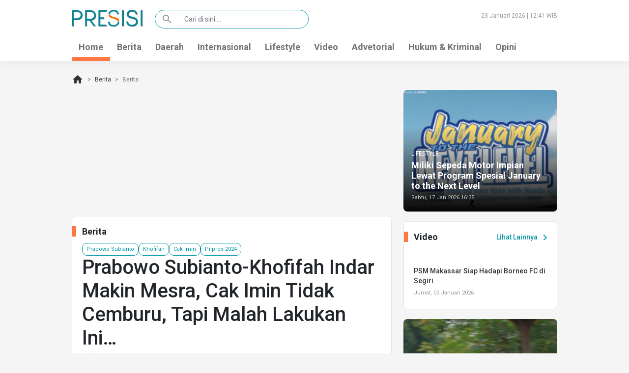

--- FILE ---
content_type: text/html; charset=UTF-8
request_url: https://presisi.co/read/2023/02/15/7604/prabowo-subianto-khofifah-indar-makin-mesra-cak-imin-tidak-cemburu-tapi-malah-lakukan-ini
body_size: 6766
content:
<!DOCTYPE html>
<html lang="en">
<head>
    <meta charset="utf-8">
    <meta name="viewport" content="width=device-width, initial-scale=1, shrink-to-fit=no">
    <title> Prabowo Subianto-Khofifah Indar Makin Mesra, Cak Imin Tidak Cemburu, Tapi Malah Lakukan Ini…  </title>
    <meta charset="utf-8">
    <meta name="viewport" content="width=device-width, initial-scale=1, shrink-to-fit=no">
    <meta name="description" content="Presisi.co -&nbsp;Ketum DPP PKB Cak Imin alias&nbsp;Muhaimin Iskandar&nbsp;enggan berkomentar soal kedekatan Prabowo Subianto-Khofifah Indar. Bahkan Cak Imin mengaku belum tahu mengenai pertemuan itu.
Belum tahu. Saya malah baru mendengar tadi pagi, katanya saat di Blitar, Jawa Timur, Selasa (14/..." />
    
    <meta property="og:title" content=" Prabowo Subianto-Khofifah Indar Makin Mesra, Cak Imin Tidak Cemburu, Tapi Malah Lakukan Ini…  " />
    <meta property="og:description" content="Presisi.co -&nbsp;Ketum DPP PKB Cak Imin alias&nbsp;Muhaimin Iskandar&nbsp;enggan berkomentar soal kedekatan Prabowo Subianto-Khofifah Indar. Bahkan Cak Imin mengaku belum tahu mengenai pertemuan itu.
Belum tahu. Saya malah baru mendengar tadi pagi, katanya saat di Blitar, Jawa Timur, Selasa (14/..." />
    <meta property="og:type" content="article" />
    <meta property="og:url" content="https://presisi.co/read/2023/02/15/7604/prabowo-subianto-khofifah-indar-makin-mesra-cak-imin-tidak-cemburu-tapi-malah-lakukan-ini" />
    <meta property="og:image" content="https://presisi.co/assets/images/news/2023/02/prabowo-subianto-khofifah-indar-makin-mesra-cak-imin-tidak-cemburu-tapi-malah-lakukan-ini-63ec647bc0040.jpg" />
    <meta property="og:site_name" content="presisi.co" />
    <meta property="article:tag" content="prabowo-subianto" /><meta property="article:tag" content="khofifah" /><meta property="article:tag" content="cak-imin" /><meta property="article:tag" content="pilpres-2024" />    <meta property="article:section" content="Berita" />
    <meta property="article:published_time" content="2023-02-15 11:48:00" />
    <meta property="article:modified_time" content="2026-01-21 17:31:22" />
    <meta name="twitter:card" content="summary" />
    <meta name="twitter:title" content=" Prabowo Subianto-Khofifah Indar Makin Mesra, Cak Imin Tidak Cemburu, Tapi Malah Lakukan Ini…  " />
    <meta name="twitter:description" content="Presisi.co -&nbsp;Ketum DPP PKB Cak Imin alias&nbsp;Muhaimin Iskandar&nbsp;enggan berkomentar soal kedekatan Prabowo Subianto-Khofifah Indar. Bahkan Cak Imin mengaku belum tahu mengenai pertemuan itu.
Belum tahu. Saya malah baru mendengar tadi pagi, katanya saat di Blitar, Jawa Timur, Selasa (14/..." />
    <meta name="twitter:image" content="https://presisi.co/assets/images/news/2023/02/prabowo-subianto-khofifah-indar-makin-mesra-cak-imin-tidak-cemburu-tapi-malah-lakukan-ini-63ec647bc0040.jpg" />
    <meta itemprop="image" content="https://presisi.co/assets/images/news/2023/02/prabowo-subianto-khofifah-indar-makin-mesra-cak-imin-tidak-cemburu-tapi-malah-lakukan-ini-63ec647bc0040.jpg" />
    <meta name="copyright" content="Copyright 2020" />
    <meta name="language" content="Indonesian" />
    <meta name="distribution" content="Global" />
    <meta name="rating" content="General" />
    <meta name="robots" content="index" />
    <meta name="googlebot" content="all" />
    <meta name="revisit-after" content="1 days" />
    <meta name="dc.title" content="Presisi.Co" />
    <meta name="tgn.name" content="Kalimantan Timur" />
    <meta name="tgn.nation" content="Indonesia" />
    

    <!-- PLUGIN -->
        
    <link rel="stylesheet" href="https://presisi.co/assets/themes/presisi21/css/styles.css">
    <link rel="stylesheet" type="text/css" href="https://presisi.co/assets/themes/presisi21/css/numesa.css?v=1.4">
    <link rel="icon" type="image/png" href="https://presisi.co/assets/themes/presisi21/img/favicon.png">
    <!-- Global site tag (gtag.js) - Google Analytics -->
<script async src="https://www.googletagmanager.com/gtag/js?id=UA-140939934-1"></script>
<script>
    window.dataLayer = window.dataLayer || [];
    function gtag(){dataLayer.push(arguments);}
    gtag('js', new Date());

    gtag('config', 'UA-140939934-1');
</script>

    <!-- Start Alexa Certify Javascript -->
<script type="text/javascript">
    _atrk_opts = { atrk_acct:"qEqlw1WyR620WR", domain:"presisi.co",dynamic: true};
    (function() { var as = document.createElement('script'); as.type = 'text/javascript'; as.async = true; as.src = "https://certify-js.alexametrics.com/atrk.js"; var s = document.getElementsByTagName('script')[0];s.parentNode.insertBefore(as, s); })();
</script>
<noscript><img src="https://certify.alexametrics.com/atrk.gif?account=qEqlw1WyR620WR" style="display:none" height="1" width="1" alt="" /></noscript>
<!-- End Alexa Certify Javascript -->    <!-- Facebook Pixel Code -->
<script>
    !function(f,b,e,v,n,t,s)
    {if(f.fbq)return;n=f.fbq=function(){n.callMethod?
        n.callMethod.apply(n,arguments):n.queue.push(arguments)};
        if(!f._fbq)f._fbq=n;n.push=n;n.loaded=!0;n.version='2.0';
        n.queue=[];t=b.createElement(e);t.async=!0;
        t.src=v;s=b.getElementsByTagName(e)[0];
        s.parentNode.insertBefore(t,s)}(window, document,'script',
        'https://connect.facebook.net/en_US/fbevents.js');
    fbq('init', '619475005315979');
    fbq('track', 'PageView');
</script>
<noscript><img height="1" width="1" style="display:none"
               src="https://www.facebook.com/tr?id=619475005315979&ev=PageView&noscript=1"
    /></noscript>
<!-- End Facebook Pixel Code -->    
    <script id="script">
    var s = document.createElement("script")
    s.src = "https://notix.io/ent/current/enot.min.js"
    s.onload = function (sdk) {
        sdk.startInstall({
            appId: "10054094d6369d6f106d5ccb46d08a3",
            loadSettings: true
        })
    }
    document.head.append(s)
</script>
        <script type="application/ld+json">
{
  "@context": "https://schema.org",
  "@type": "NewsArticle",
  "mainEntityOfPage": {
    "@type": "WebPage",
    "@id": "https://presisi.co/read/2023/02/15/7604/prabowo-subianto-khofifah-indar-makin-mesra-cak-imin-tidak-cemburu-tapi-malah-lakukan-ini"
  },
  "headline": "Prabowo Subianto-Khofifah Indar Makin Mesra, Cak Imin Tidak Cemburu, Tapi Malah Lakukan Ini…",
  "image": [
    "https://presisi.co/assets/images/news/2023/02/prabowo-subianto-khofifah-indar-makin-mesra-cak-imin-tidak-cemburu-tapi-malah-lakukan-ini-63ec647bc0040.jpg"
   ],
  "datePublished": "2023-02-15 11:48:00",
  "dateModified": "2026-01-21 17:31:22",
  "author": {
    "@type": "Person",
    "name": "Presisi 1"
  },
   "publisher": {
    "@type": "Organization",
    "name": "Presisi.co",
    "logo": {
      "@type": "ImageObject",
      "url": "https://presisi.co/assets/front/img/presisi-logo.png"
    }
  },
  "description": "Presisi.co -&nbsp;Ketum DPP PKB Cak Imin alias&nbsp;Muhaimin Iskandar&nbsp;enggan berkomentar soal kedekatan Prabowo Subianto-Khofifah Indar. Bahkan Cak Imin mengaku belum tahu mengenai pertemuan itu.
Belum tahu. Saya malah baru mendengar tadi pagi, katanya saat di Blitar, Jawa Timur, Selasa (14/..."
}
</script>
</head><body>
<header>
    <div class="container">
        <div class="row">
            <div class="col-lg-2 col-6">
                <a href="https://presisi.co"><img src="https://presisi.co/assets/themes/presisi21/img/presisi-logo.png" alt="" class="img-fluid logo"></a>
            </div>
            <div class="col-lg-4">
                <form class="search-form" action="https://presisi.co/search">
                    <div class="input-group">
                        <span class="input-group-text" id="basic-addon1"><span class="material-icons">search</span></span>
                        <input type="text" name="s" value="" class="form-control" placeholder="Cari di sini ..." aria-label="Cari di sini ..." aria-describedby="basic-addon1">
                    </div>
                </form>
            </div>
            <div class="col-lg-6">
                <time class="float-end">23 Januari 2026 | 12:41 WIB</time>
            </div>
        </div>
    </div>
    <nav class="navbar navbar-expand-lg navbar-light">
    <div class="container">
        <button class="navbar-toggler" type="button" data-bs-toggle="collapse" data-bs-target="#navbarSupportedContent" aria-controls="navbarSupportedContent" aria-expanded="false" aria-label="Toggle navigation">
            <span class="navbar-toggler-icon"></span>
        </button>
        <div class="collapse navbar-collapse" id="navbarSupportedContent">
            <ul class="navbar-nav me-auto">
                <li class="nav-item active">
                    <a class="nav-link" href="https://presisi.co">Home</a>
                </li>
                <li class="nav-item">
                    <a class="nav-link" href="https://presisi.co/category/berita">Berita</a>
                </li>
                <li class="nav-item">
                    <a class="nav-link" href="https://presisi.co/category/daerah">Daerah</a>
                </li>
                <li class="nav-item">
                    <a class="nav-link" href="https://presisi.co/category/internasional">Internasional</a>
                </li>
                <li class="nav-item">
                    <a class="nav-link" href="https://presisi.co/category/lifestyle">Lifestyle</a>
                </li>
                <li class="nav-item">
                    <a class="nav-link" href="https://presisi.co/video">Video</a>
                </li>
                <li class="nav-item">
                    <a class="nav-link" href="https://presisi.co/category/advetorial">Advetorial</a>
                </li>
                <li class="nav-item">
                    <a class="nav-link" href="https://presisi.co/category/hukum-kriminal">Hukum & Kriminal</a>
                </li>
                <li class="nav-item">
                    <a class="nav-link" href="https://presisi.co/category/opini">Opini</a>
                </li>
                
            </ul>
        </div>
    </div>
</nav></header>    <div class="container">
        <nav style="--bs-breadcrumb-divider: '>';" aria-label="breadcrumb">
    <ol class="breadcrumb">
        <li class="breadcrumb-item"><a href="https://presisi.co"><span class="material-icons">home</span></a></li>
                                                        <li class="breadcrumb-item"><a href="/">Berita</a></li>
                                                                <li class="breadcrumb-item active" aria-current="page">Berita</li>
                                        </ol>
</nav>        <div class="row">
            <div class="col-lg-8">
                <div class="full-width-div">
                    <script async src='//compass.adop.cc/assets/js/adop/adop.js?v=10' ></script><ins class='adsbyadop' _adop_zon = '198049fd-6d76-4fa3-94e4-1248b11fafab' _adop_type = 'rs' style='display:inline-block;width:300px;height:250px;' _page_url='' _over_size='auto' _over_zone='{"648x90":"1ea40bda-5c64-413f-96e2-f4722b953700"}' ></ins>                </div>
                <div class="box mainbar">
                    <h3>
                        Berita
                    </h3>
                    <div class="inbox">
                        <a href="https://presisi.co/tag/prabowo-subianto" class="btn btn-outline btn-sm">Prabowo Subianto</a><a href="https://presisi.co/tag/khofifah" class="btn btn-outline btn-sm">Khofifah</a><a href="https://presisi.co/tag/cak-imin" class="btn btn-outline btn-sm">Cak Imin</a><a href="https://presisi.co/tag/pilpres-2024" class="btn btn-outline btn-sm">Pilpres 2024</a>                        <h1>Prabowo Subianto-Khofifah Indar Makin Mesra, Cak Imin Tidak Cemburu, Tapi Malah Lakukan Ini…</h1>
                        <div class="writer">
                            <img src="https://presisi.co/assets/themes/presisi21/img/default-profile-picture.jpg" alt="">
                            Penulis: <strong>Presisi 1</strong><br>
                            Rabu, 15 Februari 2023 | 1.020 views
                        </div>
                        <figure>
                            <img src="https://presisi.co/assets/images/news/2023/02/prabowo-subianto-khofifah-indar-makin-mesra-cak-imin-tidak-cemburu-tapi-malah-lakukan-ini-63ec647bc0040.jpg" alt="Prabowo Subianto-Khofifah Indar Makin Mesra, Cak Imin Tidak Cemburu, Tapi Malah Lakukan Ini…" class="img-fluid">
                            <figcaption>Ketum DPP PKB Muhaimin Iskandar. (internet)</figcaption>
                        </figure>
                        <p>Presisi.co -&nbsp;Ketum DPP PKB Cak Imin alias&nbsp;Muhaimin Iskandar&nbsp;enggan berkomentar soal kedekatan Prabowo Subianto-Khofifah Indar. Bahkan Cak Imin mengaku belum tahu mengenai pertemuan itu.</p><script async src="https://pagead2.googlesyndication.com/pagead/js/adsbygoogle.js"></script>
<ins class="adsbygoogle"
     style="display:block; text-align:center;"
     data-ad-layout="in-article"
     data-ad-format="fluid"
     data-ad-client="ca-pub-8268505527240538"
     data-ad-slot="8698656404"></ins>
<script>
     (adsbygoogle = window.adsbygoogle || []).push({});
</script>
<p>"Belum tahu. Saya malah baru mendengar tadi pagi," katanya saat di Blitar, Jawa Timur, Selasa (14/2/2023) dikutip <a title="Suara.com" href="https://www.suara.com/kotaksuara/2023/02/15/051431/tak-risau-jika-prabowo-berpaling-ke-khofifah-cak-imin-pilih-intens-komunikasi-dengan-golkar-dan-nasdem">Suara.com</a>, jaringan media Presisi.co.</p>
<p>Cak Imin mengaku tidak galau dengan pertemuan Prabowo-Khofifah itu. PKB hingga kini terus merajut komunikasi dengan semua partai untuk menghadapi pilpres 2024.</p>
<p>"Dengan semua partai. Golkar, Nasdem, semua kami jajaki untuk perluas jumlah koalisi. Masih ada waktu," katanya.</p>
<p>Saat ini, PKB masih mengusung Cak Imin sebagai capres PKB 2024 yang berdasarkan mandat Muktamar PKB.</p>
<p>Diketahui, Gerindra telah berkoalisi dengan PKB dengan nama Koalisi Kebangkitan Indonesia Raya. (*)</p>
<p>Editor: Rizki</p>
<p>&nbsp;</p>
                        
                        <!-- Go to www.addthis.com/dashboard to customize your tools -->
<div class="addthis_inline_share_toolbox"></div>

                    </div>
                </div>
                
                <div class="news-box box">
    <h3>Baca Juga</h3>
    <div class="box-media row">
                            <div class="media col-lg-6">
            <a href="https://presisi.co/read/2025/09/18/18004/arahan-pertama-prabowo-untuk-menko-polkam-baru-singgung-sisa-umur"><img src="https://presisi.co/assets/images/news/2025/09/arahan-pertama-prabowo-untuk-menko-polkam-baru-singgung-sisa-umur-68cbd5d6b2755_thumb.jpeg" alt="Arahan Pertama Prabowo untuk Menko Polkam Baru, Singgung Sisa Umur"></a>
            <div class="media-body">
                <span class="cat">Berita</span>
                <h4><a href="https://presisi.co/read/2025/09/18/18004/arahan-pertama-prabowo-untuk-menko-polkam-baru-singgung-sisa-umur">Arahan Pertama Prabowo untuk Menko Polkam Baru, Singgung Sisa Umur</a></h4>
                <time>Kamis, 18 September 2025</time>
            </div>
        </div>
                            <div class="media col-lg-6">
            <a href="https://presisi.co/read/2025/08/31/17798/presiden-prabowo-panggil-pimpinan-lembaga-negara-dan-elite-politik-ke-istana"><img src="https://presisi.co/assets/images/news/2025/08/presiden-prabowo-panggil-pimpinan-lembaga-negara-dan-elite-politik-ke-istana-68b40472b142b_thumb.jpeg" alt="Presiden Prabowo Panggil Pimpinan Lembaga Negara dan Elite Politik ke Istana"></a>
            <div class="media-body">
                <span class="cat">Berita</span>
                <h4><a href="https://presisi.co/read/2025/08/31/17798/presiden-prabowo-panggil-pimpinan-lembaga-negara-dan-elite-politik-ke-istana">Presiden Prabowo Panggil Pimpinan Lembaga Negara dan Elite Politik ke Istana</a></h4>
                <time>Minggu, 31 Agustus 2025</time>
            </div>
        </div>
                            <div class="media col-lg-6">
            <a href="https://presisi.co/read/2025/08/29/17774/janji-prabowo-pemerintah-bertanggung-jawab-penuh-atas-keluarga-affan-usut-tuntas-keterlibatan-aparat"><img src="https://presisi.co/assets/images/news/2025/08/janji-prabowo-pemerintah-bertanggung-jawab-penuh-atas-keluarga-affan-usut-tuntas-keterlibatan-aparat-68b168cd3f9e5_thumb.jpeg" alt="Janji Prabowo: Pemerintah Bertanggung Jawab Penuh atas Keluarga Affan, Usut Tuntas Keterlibatan Aparat"></a>
            <div class="media-body">
                <span class="cat">Berita</span>
                <h4><a href="https://presisi.co/read/2025/08/29/17774/janji-prabowo-pemerintah-bertanggung-jawab-penuh-atas-keluarga-affan-usut-tuntas-keterlibatan-aparat">Janji Prabowo: Pemerintah Bertanggung Jawab Penuh atas Keluarga Affan, Usut Tuntas Keterlibatan Aparat</a></h4>
                <time>Jumat, 29 Agustus 2025</time>
            </div>
        </div>
                            <div class="media col-lg-6">
            <a href="https://presisi.co/read/2025/07/14/17319/sekolah-rakyat-rakyat-sekolah"><img src="https://presisi.co/assets/images/news/2025/07/sekolah-rakyat-rakyat-sekolah-6873d515e629e_thumb.jpeg" alt="Sekolah Rakyat, Rakyat Sekolah"></a>
            <div class="media-body">
                <span class="cat">Opini</span>
                <h4><a href="https://presisi.co/read/2025/07/14/17319/sekolah-rakyat-rakyat-sekolah">Sekolah Rakyat, Rakyat Sekolah</a></h4>
                <time>Minggu, 13 Juli 2025</time>
            </div>
        </div>
                            <div class="media col-lg-6">
            <a href="https://presisi.co/read/2025/07/12/17317/kaltim-siap-luncurkan-1038-koperasi-merah-putih-dorong-ekonomi-desa-lewat-akses-permodalan-dan-distribusi-komoditas"><img src="https://presisi.co/assets/images/news/2025/07/kaltim-siap-luncurkan-1038-koperasi-merah-putih-dorong-ekonomi-desa-lewat-akses-permodalan-dan-distribusi-komoditas-68720fe5851aa_thumb.jpeg" alt="Kaltim Siap Luncurkan 1.038 Koperasi Merah Putih, Dorong Ekonomi Desa Lewat Akses Permodalan dan Distribusi Komoditas"></a>
            <div class="media-body">
                <span class="cat">Daerah</span>
                <h4><a href="https://presisi.co/read/2025/07/12/17317/kaltim-siap-luncurkan-1038-koperasi-merah-putih-dorong-ekonomi-desa-lewat-akses-permodalan-dan-distribusi-komoditas">Kaltim Siap Luncurkan 1.038 Koperasi Merah Putih, Dorong Ekonomi Desa Lewat Akses Permodalan dan Distribusi Komoditas</a></h4>
                <time>Sabtu, 12 Juli 2025</time>
            </div>
        </div>
                            <div class="media col-lg-6">
            <a href="https://presisi.co/read/2025/06/16/16987/persiapan-sekolah-rakyat-di-samarinda-makin-mantap-andi-harun-dapat-dukungan-dari-mendikdasmen"><img src="https://presisi.co/assets/images/news/2025/06/persiapan-sekolah-rakyat-di-samarinda-makin-mantap-andi-harun-dapat-dukungan-dari-mendikdasmen-684e9ecd5e175_thumb.png" alt="Persiapan Sekolah Rakyat di Samarinda Makin Mantap, Andi Harun Dapat Dukungan dari Mendikdasmen"></a>
            <div class="media-body">
                <span class="cat">Daerah</span>
                <h4><a href="https://presisi.co/read/2025/06/16/16987/persiapan-sekolah-rakyat-di-samarinda-makin-mantap-andi-harun-dapat-dukungan-dari-mendikdasmen">Persiapan Sekolah Rakyat di Samarinda Makin Mantap, Andi Harun Dapat Dukungan dari Mendikdasmen</a></h4>
                <time>Minggu, 15 Juni 2025</time>
            </div>
        </div>
            </div>
</div>
            </div>
            <div class="col-lg-4">
                <figure class="figure main-news main-news-2">
    <a href="https://presisi.co/read/2026/01/17/19427/miliki-sepeda-motor-impian-lewat-program-spesial-january-to-the-next-level"><img src="https://presisi.co/assets/images/news/2026/01/miliki-sepeda-motor-impian-lewat-program-spesial-january-to-the-next-level-696b58f4e8dfc_thumb.jpg" class="figure-img img-fluid" alt="Miliki Sepeda Motor Impian Lewat Program Spesial January to the Next Level"></a>
    <figcaption class="figure-caption">
        <span class="cat">Lifestyle</span>
        <h3><a href="https://presisi.co/read/2026/01/17/19427/miliki-sepeda-motor-impian-lewat-program-spesial-january-to-the-next-level">Miliki Sepeda Motor Impian Lewat Program Spesial January to the Next Level</a></h3>
        <time>Sabtu, 17 Jan 2026 16:35</time>
    </figcaption>
</figure>
    
                <div class="infografis box video">
    <a href="https://presisi.co/video" class="more float-end">Lihat Lainnya <span class="material-icons">chevron_right</span></a>
    <h3>Video</h3>
    <div class="clearfix"></div>
    <div class="row">
                            <div class="col">
            <a href="https://presisi.co/video/2026/01/02/19333/psm-makassar-siap-hadapi-borneo-fc-di-segiri"><img src="https://img.youtube.com/vi/FFzZ3dlafA0/mqdefault.jpg" class="img-fluid w-100" alt=""></a>
            <h4><a href="https://presisi.co/video/2026/01/02/19333/psm-makassar-siap-hadapi-borneo-fc-di-segiri">PSM Makassar Siap Hadapi Borneo FC di Segiri</a></h4>
            <time>Jumat, 02 Januari 2026</time>
        </div>
            </div>
</div>
                <figure class="figure main-news">
    <a href="https://presisi.co/read/2026/01/23/19468/step-up-dengan-generasi-terbaru-all-new-honda-vario-125-siap-mengaspal-di-kota-tepian-akhir-pekan-ini"><img src="https://presisi.co/assets/images/news/2026/01/step-up-dengan-generasi-terbaru-all-new-honda-vario-125-siap-mengaspal-di-kota-tepian-akhir-pekan-ini-6972de6ce4ea1.jpeg" class="figure-img img-fluid" alt="Step Up dengan Generasi Terbaru, All New Honda Vario 125 Siap Mengaspal di Kota Tepian Akhir Pekan Ini"></a>
    <figcaption class="figure-caption">
        <span class="cat">Berita</span>
        <h3><a href="https://presisi.co/read/2026/01/23/19468/step-up-dengan-generasi-terbaru-all-new-honda-vario-125-siap-mengaspal-di-kota-tepian-akhir-pekan-ini">Step Up dengan Generasi Terbaru, All New Honda Vario 125 Siap Mengaspal di Kota Tepian Akhir Pekan Ini</a></h3>
        <time>3 jam yang lalu</time>
    </figcaption>
</figure>
    
                <div class="news-box box">
    <a href="https://presisi.co/category/daerah" class="more float-end">Lihat Lainnya <span class="material-icons">chevron_right</span></a>
    <h3>Daerah</h3>
    <div class="wrap">
        <div class="box-media">
                                        <div class="media">
                <a href="https://presisi.co/read/2026/01/22/19460/niat-bangun-desa-tersandung-pergub-dprd-kaltim-minta-aturan-ini-diubah"><img src="https://presisi.co/assets/images/news/2026/01/niat-bangun-desa-tersandung-pergub-dprd-kaltim-minta-aturan-ini-diubah-6972084bd074b_thumb.jpeg" alt="Niat Bangun Desa Tersandung Pergub, DPRD Kaltim Minta Aturan Ini Diubah"></a>
                <div class="media-body">
                    <span class="cat">Daerah</span>
                    <h4><a href="https://presisi.co/read/2026/01/22/19460/niat-bangun-desa-tersandung-pergub-dprd-kaltim-minta-aturan-ini-diubah">Niat Bangun Desa Tersandung Pergub, DPRD Kaltim Minta Aturan Ini Diubah</a></h4>
                    <time>18 jam yang lalu</time>
                </div>
            </div>
                                        <div class="media">
                <a href="https://presisi.co/read/2026/01/21/19448/hut-ke-358-kota-samarinda-tanpa-seremoni"><img src="https://presisi.co/assets/images/news/2026/01/hut-ke-358-kota-samarinda-tanpa-seremoni-6970530eda0d5_thumb.jpeg" alt="HUT ke-358 Kota Samarinda Tanpa Seremoni"></a>
                <div class="media-body">
                    <span class="cat">Daerah</span>
                    <h4><a href="https://presisi.co/read/2026/01/21/19448/hut-ke-358-kota-samarinda-tanpa-seremoni">HUT ke-358 Kota Samarinda Tanpa Seremoni</a></h4>
                    <time>Rabu, 21 Jan 2026 11:09</time>
                </div>
            </div>
                                        <div class="media">
                <a href="https://presisi.co/read/2026/01/20/19446/wawali-dorong-laboratorium-dlh-samarinda-mandiri-dan-berkontribusi-ke-pad"><img src="https://presisi.co/assets/images/news/2026/01/wawali-dorong-laboratorium-dlh-samarinda-mandiri-dan-berkontribusi-ke-pad-696f6e2e24532_thumb.jpg" alt="Wawali Dorong Laboratorium DLH Samarinda Mandiri dan Berkontribusi ke PAD"></a>
                <div class="media-body">
                    <span class="cat">Daerah</span>
                    <h4><a href="https://presisi.co/read/2026/01/20/19446/wawali-dorong-laboratorium-dlh-samarinda-mandiri-dan-berkontribusi-ke-pad">Wawali Dorong Laboratorium DLH Samarinda Mandiri dan Berkontribusi ke PAD</a></h4>
                    <time>Selasa, 20 Jan 2026 18:57</time>
                </div>
            </div>
                                        <div class="media">
                <a href="https://presisi.co/read/2026/01/16/19414/rsud-am-parikesit-kukar-kini-miliki-paviliun-nuri-dan-layanan-kanker-terpadu"><img src="https://presisi.co/assets/images/news/2026/01/rsud-am-parikesit-kukar-kini-miliki-paviliun-nuri-dan-layanan-kanker-terpadu-6969ba9e11894_thumb.jpg" alt="RSUD AM Parikesit Kukar Kini Miliki Paviliun Nuri dan Layanan Kanker Terpadu"></a>
                <div class="media-body">
                    <span class="cat">Daerah</span>
                    <h4><a href="https://presisi.co/read/2026/01/16/19414/rsud-am-parikesit-kukar-kini-miliki-paviliun-nuri-dan-layanan-kanker-terpadu">RSUD AM Parikesit Kukar Kini Miliki Paviliun Nuri dan Layanan Kanker Terpadu</a></h4>
                    <time>Jumat, 16 Jan 2026 11:07</time>
                </div>
            </div>
                                        <div class="media">
                <a href="https://presisi.co/read/2026/01/15/19405/aturan-baru-pembelian-biosolar-ini-rencana-pembagian-waktu-yang-disusun-dishub-samarinda"><img src="https://presisi.co/assets/images/news/2026/01/aturan-baru-pembelian-biosolar-ini-rencana-pembagian-waktu-yang-disusun-dishub-samarinda-696869c89ef89_thumb.jpg" alt="Aturan Baru Pembelian Biosolar, Ini Rencana Pembagian Waktu yang Disusun Dishub Samarinda"></a>
                <div class="media-body">
                    <span class="cat">Daerah</span>
                    <h4><a href="https://presisi.co/read/2026/01/15/19405/aturan-baru-pembelian-biosolar-ini-rencana-pembagian-waktu-yang-disusun-dishub-samarinda">Aturan Baru Pembelian Biosolar, Ini Rencana Pembagian Waktu yang Disusun Dishub Samarinda</a></h4>
                    <time>Kamis, 15 Jan 2026 11:11</time>
                </div>
            </div>
                    </div>
    </div>
</div>
                <div class="infografis box">
    <a href="https://presisi.co/infografis" class="more float-end">Lihat Lainnya <span class="material-icons">chevron_right</span></a>
    <h3>Infografis</h3>
    <div class="clearfix"></div>
    <div class="row">
                            <div class="col">
            <a href="https://presisi.co/read-infografis/2025/11/21/18904/pemkot-samarinda-tawarkan-dua-skema-untuk-developer-rumah-mbr"><img src="https://presisi.co/assets/images/infografis/2025/11/691fd343ebbb71763693379-pemkot.png" class="img-fluid w-100" alt=""></a>
        </div>
                </div>
</div>
                
            </div>
        </div>
    </div>
<footer>
    <div class="container">
        <div class="row">
            <div class="col-lg-2 col-6">
                <img src="https://presisi.co/assets/themes/presisi21/img/presisi-logo.png" alt="">
                <a href="https://id.seedbacklink.com/"><img title="Seedbacklink" src="https://id.seedbacklink.com/wp-content/uploads/2023/11/Badge-Seedbacklink_Artboard-1-webp-version.webp" alt="Seedbacklink" width="100%" height="auto"></a>
            </div>
            <div class="col-lg-3">
                <p>Presisi.co berada dibawah naungan PT.Nur Citra Mulia. Ini adalah semangat kami untuk menyajikan
                    segala jenis informasi baik tulisan, foto dan juga video kepada para pembaca.</p>
                <p>Kehadiran Presisi diharapkan mampu menjadi salah satu media alternatif yang konstruktif, kolaboratif
                    dan mengedukasi masyarakat.</p>
            </div>
            <div class="col-lg-3"></div>
            <div class="col-lg-2 col-4">
                <ul>
                    <li><a href="https://presisi.co/page/tentang-kami">Tentang Presisi</a></li>
                    <li><a href="https://presisi.co/page/redaksi">Redaksi</a></li>
                    <li><a href="https://presisi.co/page/pedoman-media-siber">Pedoman Media Siber</a></li>
                    <li><a href="https://presisi.co/page/hubungi-kami">Hubungi Kami</a></li>
                </ul>
            </div>
            <div class="col-lg-1 col-4">
                <ul>
                    <li><a href="">Facebook</a></li>
                    <li><a href="">Instagram</a></li>
                    <li><a href="">Twitter</a></li>
                    <li><a href="">Youtube</a></li>
                </ul>
            </div>
            <div class="col-lg-1 col-4">
                <ul>
                    <li><a href="">Bantuan</a></li>
                    <li><a href="">Iklan</a></li>
                    <li><a href="">Karir</a></li>
                </ul>
            </div>
        </div>
    </div>
</footer><!-- Go to www.addthis.com/dashboard to customize your tools --> <script type="text/javascript" src="//s7.addthis.com/js/300/addthis_widget.js#pubid=ra-5e1bb97843f23b8f"></script><!-- JavaScript Bundle with Popper -->
<script src="https://cdn.jsdelivr.net/npm/bootstrap@5.0.0-beta1/dist/js/bootstrap.bundle.min.js" integrity="sha384-ygbV9kiqUc6oa4msXn9868pTtWMgiQaeYH7/t7LECLbyPA2x65Kgf80OJFdroafW" crossorigin="anonymous"></script>
<script defer src="https://static.cloudflareinsights.com/beacon.min.js/vcd15cbe7772f49c399c6a5babf22c1241717689176015" integrity="sha512-ZpsOmlRQV6y907TI0dKBHq9Md29nnaEIPlkf84rnaERnq6zvWvPUqr2ft8M1aS28oN72PdrCzSjY4U6VaAw1EQ==" data-cf-beacon='{"version":"2024.11.0","token":"2f55dd16fe1c4d818ce03e4af7f0a722","r":1,"server_timing":{"name":{"cfCacheStatus":true,"cfEdge":true,"cfExtPri":true,"cfL4":true,"cfOrigin":true,"cfSpeedBrain":true},"location_startswith":null}}' crossorigin="anonymous"></script>
</body>
</html>

--- FILE ---
content_type: text/html; charset=utf-8
request_url: https://www.google.com/recaptcha/api2/aframe
body_size: 265
content:
<!DOCTYPE HTML><html><head><meta http-equiv="content-type" content="text/html; charset=UTF-8"></head><body><script nonce="pefaDGZNodWjtmT_feBdKA">/** Anti-fraud and anti-abuse applications only. See google.com/recaptcha */ try{var clients={'sodar':'https://pagead2.googlesyndication.com/pagead/sodar?'};window.addEventListener("message",function(a){try{if(a.source===window.parent){var b=JSON.parse(a.data);var c=clients[b['id']];if(c){var d=document.createElement('img');d.src=c+b['params']+'&rc='+(localStorage.getItem("rc::a")?sessionStorage.getItem("rc::b"):"");window.document.body.appendChild(d);sessionStorage.setItem("rc::e",parseInt(sessionStorage.getItem("rc::e")||0)+1);localStorage.setItem("rc::h",'1769146865971');}}}catch(b){}});window.parent.postMessage("_grecaptcha_ready", "*");}catch(b){}</script></body></html>